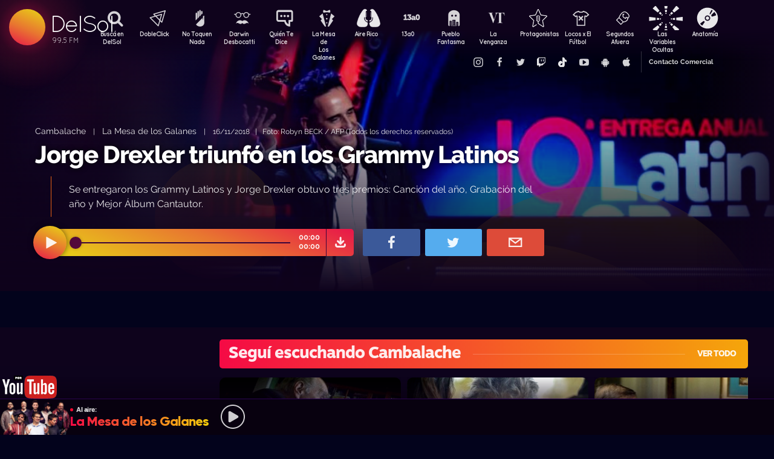

--- FILE ---
content_type: text/html; charset=UTF-8
request_url: https://delsol.uy/lamesa/cambalache/jorge-drexler-triunfo-en-los-grammy-latinos
body_size: 65698
content:

<!doctype html>
<!--
Diseño UI/UX & HTML/CSS/JS Front-End, identidad visual y diseño: Fede Hartman — ✉️ fede😁hartman.uy — http://fede.hartman.uy – https://www.linkedin.com/in/fedehartman/
Desarrollo de Backend/Frontend & API: Pablo Erartes | https://www.linkedin.com/in/pablo-erartes-97457a23/
Desarrollo v1.0: Oct 2016 / Ene 2017
-->
<html lang="es-UY" prefix="og: http://ogp.me/ns# fb: http://ogp.me/ns/fb# article: http://ogp.me/ns/article#">
<head>
  <meta charset="utf-8">
  <title>Jorge Drexler triunfó en los Grammy Latinos | La Mesa de los Galanes | Cambalache DelSol</title>
  <meta name="viewport" content="width=device-width, initial-scale=1.0, viewport-fit=cover">
  <link rel="apple-touch-icon" sizes="180x180" href="https://delsol.uy//public/lb/img/favicons/apple-touch-icon.png?v=2020">
  <link rel="icon" type="image/png" sizes="32x32" href="https://delsol.uy//public/lb/img/favicons/favicon-32x32.png?v=2020">
  <link rel="icon" type="image/png" sizes="16x16" href="https://delsol.uy//public/lb/img/favicons/favicon-16x16.png?v=2020">
  <link rel="manifest" href="https://delsol.uy//public/lb/img/favicons/site.webmanifest?v=2020">
  <link rel="mask-icon" href="https://delsol.uy//public/lb/img/favicons/safari-pinned-tab.svg?v=2020" color="#f56c0a">
  <link rel="shortcut icon" href="https://delsol.uy//public/lb/img/favicons/favicon.ico?v=2020">
  <meta name="msapplication-TileColor" content="#01011c">
  <meta name="theme-color" content="#01011c">
  <link href="//cdn.dl.uy" rel="dns-prefetch">
  <meta name="google-site-verification" content="qax4WYMBkSWuzVWTVYNe2toKBC_BzNwyc0tC0nlUPoM" />
<meta name="facebook-domain-verification" content="k32mctak89148o2jqpruoxovhb698r" />
  <meta property="fb:app_id" content="101539647024567" />
<meta name="description" content="Se entregaron los Grammy Latinos y Jorge Drexler obtuvo tres premios: Canción del año, Grabación del año y Mejor Álbum Cantautor." />
<meta property="og:image" content="https://cdn.dl.uy//solimg/894x503/8/8387.jpg">
<meta property="og:title" content="Jorge Drexler triunfó en los Grammy Latinos">
<meta property="og:url" content="https://delsol.uy/lamesa/cambalache/jorge-drexler-triunfo-en-los-grammy-latinos">
<meta property="og:description" content="Se entregaron los Grammy Latinos y Jorge Drexler obtuvo tres premios: Canción del año, Grabación del año y Mejor Álbum Cantautor.">
<meta property="og:type" content="article" />
<meta property="article:author" content="http://facebook.com/DelSolUy" />
<meta property="article:section" content="Cambalache" />
<meta name="twitter:title" content="Jorge Drexler triunfó en los Grammy Latinos">
<meta name="twitter:description" content="Se entregaron los Grammy Latinos y Jorge Drexler obtuvo tres premios: Canción del año, Grabación del año y Mejor Álbum Cantautor.">
<meta name="twitter:image" content="https://cdn.dl.uy//solimg/894x503/8/8387.jpg">
<meta name="twitter:card" content="summary_large_image">
<meta name="twitter:creator" content="@DelSolUy" />
<meta name="twitter:site" content="@DelSolUy" />
<meta property="twitter:account_id" content="791043270260494337">
  <style>
    #body--loader{width:100vw;height:100vh;position:fixed;left:0;top:0;z-index:9000001;display:grid;place-items:center;background-color:#03031c}.loader--hide{animation-name:aniloaderhide;opacity:1;animation-duration:250ms;animation-fill-mode:forwards;animation-timing-function:ease-out}.loader--show{animation-name:aniloadershow;opacity:0;animation-duration:250ms;animation-fill-mode:forwards;animation-timing-function:ease-out}.body--loadersol{margin-bottom:30px;width:70px;height:80px;display:flex;justify-content:space-between;align-items:center;align-content:center}.body--loadersol1,.body--loadersol2,.body--loadersol3{width:20px;height:20px;border-radius:50%;background-image:-moz-linear-gradient(67deg,#f50a45 0,#f5ce0a 100%);background-image:-webkit-linear-gradient(67deg,#f50a45 0,#f5ce0a 100%);background-image:-ms-linear-gradient(67deg,#f50a45 0,#f5ce0a 100%);animation-name:aniloadersol;opacity:0;animation-duration:750ms;animation-iteration-count:infinite;animation-fill-mode:forwards;animation-timing-function:cubic-bezier(.55,.01,.55,1)}.body--loadersol2{animation-delay:250ms}.body--loadersol3{animation-delay:.5s}@keyframes aniloaderhide{0%{opacity:1;visibility:show}100%{opacity:0;visibility:hidden}}@keyframes aniloadershow{0%{opacity:0;visibility:hidden}100%{opacity:1;visibility:show}}@keyframes aniloadersol{0%{opacity:0;margin-bottom:-20px}50%{opacity:.81;margin-bottom:20px}100%{opacity:0;margin-bottom:-20px}}
  </style>
  <link rel="stylesheet" href="https://delsol.uy//public/lb/css/style.css?v=2021-011">
  <link rel="stylesheet" href="https://delsol.uy//public/lb/css/not-compiled-styles.css?v=2026-01-22 15:40:03">
  <link rel="stylesheet" href="https://delsol.uy//public/lb/css-new/styles.css?v=2026-01-22 15:40:03">
  <script>
    var URL_BASE = "https://delsol.uy/";
    var VIVO = [];
    var DOBLE = false
  </script>
  <script src="https://delsol.uy//public/lb/js/sol.js?v=202110"></script>
  <script src="https://delsol.uy//public/lb/js/streaming_2022.js?v=202201"></script>
</head>

<body class="body-interna body-audio">
    <input type="hidden" id="server-time" value="1540">
    <input type="hidden" id="server-week-day" value="4">
<div id="fb-root"></div>
<script async defer crossorigin="anonymous" src="https://connect.facebook.net/es_LA/sdk.js#xfbml=1&version=v8.0&appId=101539647024567&autoLogAppEvents=1" nonce="niZGwWpF"></script>
<!-- Loader
--------------------------->
<div id="body--loader" class="loader--hide"><div class="body--loadersol"><div class="body--loadersol1"></div><div class="body--loadersol2"></div><div class="body--loadersol3"></div></div></div>

<!-- Facebook
--------------------------->
<div id="fb-root"></div>
<script async defer crossorigin="anonymous" src="https://connect.facebook.net/es_LA/sdk.js#xfbml=1&version=v3.2&appId=101539647024567&autoLogAppEvents=1"></script>

<!-- Twitter
--------------------------->
<script>window.twttr=function(t,e,r){var n,i=t.getElementsByTagName(e)[0],w=window.twttr||{};return t.getElementById(r)?w:((n=t.createElement(e)).id=r,n.src="https://platform.twitter.com/widgets.js",i.parentNode.insertBefore(n,i),w._e=[],w.ready=function(t){w._e.push(t)},w)}(document,"script","twitter-wjs");</script>




<!-- Header ====================================================== -->
<header class="main-header">
  <div class="imago">
      <h1><a class="lnApp" href="https://delsol.uy/" title="Volvé a DelSol">DelSol</a></h1>
      <h2 class="imago-frecuencias">
          <div class="imago-frecuencia imago-frecuencia-1">99.5 FM<span>&nbsp;</span></div>
          <div class="imago-frecuencia imago-frecuencia-2">99.5 FM<span>&nbsp;</span></div>
          <div class="imago-frecuencia imago-frecuencia-3">99.5 FM<span>&nbsp;</span></div>
      </h2>
  </div>
</header>

<!-- **** -->
<div class="buscador-bot-mobile"><a href="#" title="Buscar">Buscá</a></div>

<div class="buscador-box none">
    <div class="buscador-wrapper">
        <div class="cierrabuscador"></div>
        <form id="frmSearch">
            <input id="seacher" autocomplete="off" name="seacher" type="search" placeholder="Buscá programas, secciones, episodios" />
            <button type="submit" value="" name="btBuscar"></button>
        </form>
    </div>
</div>
<!-- **** -->

<nav class="main-nav">
    <div class="main-nav-programas">
        <div class="mobile-menu-swiper">
            <div class="swiper-wrapper">
                <div class="swiper-slide m-programa m-bu no-mobile">
                    <a class="m-bu" href="#" title="Buscar">Buscá en DelSol</a>
                </div>
                <div class="swiper-slide m-programa">
                    <a class="lnApp m-doble" href="https://delsol.uy/dobleclick" title="DobleClick">DobleClick</a>
                </div>
                <div class="swiper-slide m-programa">
                    <a class="lnApp m-notoquen" href="https://delsol.uy/notoquennada" title="No Toquen Nada">No Toquen Nada</a>
                </div>
                <div class="swiper-slide m-programa">
                    <a class="lnApp m-darwin" href="https://delsol.uy/notoquennada/darwin" title="Darwin Desbocatti">Darwin
                        <br>Desbocatti</a>
                </div>
                <div class="swiper-slide m-programa">
                    <a class="lnApp m-quiente" href="https://delsol.uy/quientedice" title="Quién Te Dice">Quién Te Dice</a>
                </div>
                <div class="swiper-slide m-programa">
                    <a class="lnApp m-mesa" href="https://delsol.uy/lamesa" title="La Mesa De Los Galanes">La Mesa de
                        <br> Los Galanes</a>
                </div>
                <div class="swiper-slide m-programa">
                    <a class="lnApp m-airerico" href="https://delsol.uy/airerico" title="Aire Rico">Aire Rico</a>
                </div>
                <div class="swiper-slide m-programa">
                    <a class="lnApp m-trece" href="https://delsol.uy/13a0" title="13a0">13a0</a>
                </div>
                <div class="swiper-slide m-programa">
                    <a class="lnApp m-pueblo" href="https://delsol.uy/pueblofantasma" title="Pueblo Fantasma">Pueblo Fantasma</a>
                </div>
                <div class="swiper-slide m-programa">
                    <a class="lnApp m-dolina" href="https://delsol.uy/dolina" title="La Venganza Será Terrible">La Venganza</a>
                </div>
                <div class="swiper-slide m-programa">
                    <a class="lnApp m-protagonistas" href="https://delsol.uy/protagonistas" title="Protagonistas">Protagonistas</a>
                </div>
                <div class="swiper-slide m-programa">
                    <a class="lnApp m-locos" href="https://delsol.uy/locosxporelfutbol" title="Locos x El Fútbol">Locos x El Fútbol</a>
                </div>
                <div class="swiper-slide m-programa">
                    <a class="lnApp m-segundos" href="https://delsol.uy/segundosafuera" title="Segundos Afuera">Segundos Afuera</a>
                </div>
                <div class="swiper-slide m-programa">
                    <a class="lnApp m-lasvariablesocultas" href="https://delsol.uy/lasvariablesocultas" title="Las Variables Ocultas">Las Variables Ocultas</a>
                </div>
                <div class="swiper-slide m-programa">
                    <a class="lnApp m-anatomia" href="https://delsol.uy/anatomia" title="Anatomía">Anatomía</a>
                </div>
                <!-- <div class="swiper-slide m-programa">
                    <a class="lnApp m-emitidos" href="https://delsol.uy/paso" title="Pasó en DelSol">Pasó en DelSol</a>
                </div> -->
                <div class="swiper-slide m-social m-in">
                    <a target="_blank" href="https://instagram.com/DelSolUy" title="Seguinos en Instagram">
                        <span class="none">Instagram</span>
                    </a>
                </div>
                <div class="swiper-slide m-social m-fb">
                    <a target="_blank" href="https://facebook.com/DelSolUy" title="Hacete fan en Facebook">
                        <span class="none">Facebook</span>
                    </a>
                </div>
                <div class="swiper-slide m-social m-tw">
                    <a target="_blank" href="https://twitter.com/DelSolUy" title="Seguinos en Twitter">
                        <span class="none">Twitter</span>
                    </a>
                </div>
                <div class="swiper-slide m-social m-tch">
                    <a target="_blank" href="https://twitch.tv/delsoluy" title="Twitch">
                        <span class="none">Twitch</span>
                    </a>
                </div>
                <div class="swiper-slide m-social m-me">
                    <a target="_blank" href="https://www.tiktok.com/@delsoluy" title="TikTok">
                        <span class="none">TikTok</span>
                    </a>
                </div>
                <div class="swiper-slide m-social m-yt">
                    <a target="_blank" href="https://www.youtube.com/channel/UCwxfiP2WBmLEblsrGgwWNMA" title="Nuestro canal de YouTube">
                        <span class="none">YouTube</span>
                    </a>
                </div>
                <div class="swiper-slide m-social m-an">
                    <a target="_blank" href="https://play.google.com/store/apps/details?id=com.delsol.app" title="Bajate la app de Android">
                        <span class="none">Android</span>
                    </a>
                </div>
                <div class="swiper-slide m-social m-io">
                    <a target="_blank" href="https://apps.apple.com/uy/app/delsol-99-5/id1302379976" title="Bajate la app de iOs">
                        <span class="none">iOs</span>
                    </a>
                </div>
                <div class="swiper-slide m-social m-co m-co-ka">
                    <a href="#" title="Contacto Comercial">Contacto Comercial</a>
                </div>
            </div>
            <div class="swiper-scrollbar none"></div>
        </div>
    </div>
</nav>
<div class="main-header-oscuro none"></div>

<!-- **** -->
<div id="dynContent">
    
<div class="hero programa-lmg audio-hero">
    <section>
        <div class="article-reproductor-box">
            <article>
                <h6>
                    <a id="contentPrograma" title="Cambalache – La Mesa de los Galanes" class="lnApp" href="https://delsol.uy/lamesa/cambalache">Cambalache</a>
                    &nbsp;&nbsp;&nbsp;|&nbsp;&nbsp;&nbsp;
                    <a title="Ir a La Mesa de los Galanes" class="lnApp" href="https://delsol.uy/lamesa">La Mesa de los Galanes</a>
                    <span class="nomobile">&nbsp;&nbsp;&nbsp;|&nbsp;&nbsp;&nbsp;</span>
                    <span>16/11/2018&nbsp;&nbsp;&nbsp;|&nbsp;&nbsp;&nbsp;Foto: Robyn BECK / AFP (Todos los derechos reservados)</span>
                </h6>
                <h4 id="contentTitulo"><a class="lnApp" href="https://delsol.uy/lamesa/cambalache/jorge-drexler-triunfo-en-los-grammy-latinos">Jorge Drexler triunfó en los Grammy Latinos</a></h4>
                <p>Se entregaron los Grammy Latinos y Jorge Drexler obtuvo tres premios: Canción del año, Grabación del año y Mejor Álbum Cantautor.</p>
            </article>

            <div class="reproductor">
                <div class="boton-play-repro" id="repro-playpause"></div>
                <div class="reproductor-body">
                    <div id="repro-progressbar"></div>
                    <div class="repro-volume"><div id="repro-volume"></div></div>
                    <div class="repro-timer"><p><span id="repro-time-current">00:00</span><br><span id="repro-time-total">00:00</span></p></div>
                    <div class="repro-down"><a target="_blank" href="https://delsol.uy/download.php?ID=9895"></a></div>

                    <audio id="reproductor" preload="none">
                                                <source src="https://cdn.dl.uy//solmp3/9895.mp3" type="audio/mpeg">
                                            </audio>
                </div>
            </div>
            <div class="social-box">
                <a target="_blank" class="social-bot social-bot-fb"
                  href="https://www.facebook.com/share.php?u=https://delsol.uy/lamesa/cambalache/jorge-drexler-triunfo-en-los-grammy-latinos&Jorge Drexler triunfó en los Grammy Latinos">
                  <span>Compartilo</span>
                </a>
                <a target="_blank" class="social-bot social-bot-tw"
                  href="https://twitter.com/home?status=Jorge Drexler triunfó en los Grammy Latinos&rdquo;%20→%20https://delsol.uy/lamesa/cambalache/jorge-drexler-triunfo-en-los-grammy-latinos%20%7C%20v&iacute;a%20%40DelSolUy">
                  <span>Tuitealo</span>
                </a>
                <a class="social-bot social-bot-wa"
                  href="whatsapp://send?text=Escuchá&nbsp;Jorge Drexler triunfó en los Grammy Latinos&nbsp;acá&nbsp;de&nbsp;La Mesa de los Galanes&nbsp;acá:https://delsol.uy/lamesa/cambalache/jorge-drexler-triunfo-en-los-grammy-latinos">
                  <span>Contalo</span>
                </a>
                <a target="_blank" class="social-bot social-bot-co"
                  href="mailto:?subject=Jorge Drexler triunfó en los Grammy Latinos&body=Jorge Drexler triunfó en los Grammy Latinos%20→%20https://delsol.uy/lamesa/cambalache/jorge-drexler-triunfo-en-los-grammy-latinos">
                  <span>Mandalo</span>
                </a>
            </div>
        </div>
    </section>
    <div class="efectos"><div class="circulito1"></div><div class="circulito2"></div><div class="circulito3"></div><div class="shadow-left"></div><div class="shadow-bot"></div><div class="shadow-right"></div><div class="shadow-top"></div></div>
    <div class="blur" style="background: url(https://cdn.dl.uy//solimg/360x360/8/8387.jpg) repeat center center;"></div>
    <figure><picture>
    <source id="contentImg" media="(max-width: 1023px)" srcset="https://cdn.dl.uy//solimg/360x360/8/8387.jpg">
    <img src="https://cdn.dl.uy//solimg/894x503/8/8387.jpg" alt="Jorge Drexler triunfó en los Grammy Latinos - Cambalache - La Mesa de los Galanes | DelSol 99.5 FM">
  </picture></figure>
</div>


<script async src="https://platform.twitter.com/widgets.js" charset="utf-8"></script>
<!-- /meta contens -->


<section class="relacionadas none">
    <div id="tirasbanners" class="acávanlosbanners">
                                                                    </div>
    <div class="tira lamesa cambalache">
  <h3 class="dl--tira-h3">
    <a class="lnApp" href="https://delsol.uy/lamesa/cambalache" target="_blank">
      <span class="dl--tira-h3-programa">Seguí escuchando Cambalache</span>
      <span class="dl--tira-h3-line"></span>
      <span class="dl--tira-h3-vertodo">Ver todo</span>
    </a>
  </h3>
  <div class="tira-swiper">
      <div class="swiper-wrapper">
                    <div class="swiper-slide"><div class="notita-audio programa-lmg ">
    <a class="tira-link lnApp" href="https://delsol.uy/lamesa/cambalache/un-cambalache-sobre-julio-maria-sanguinetti"></a>
    <figure>
        <img src="https://cdn.dl.uy//solimg/320X180/12/12041.jpg" alt="Un Cambalache sobre Julio María Sanguinetti  - Cambalache - DelSol 99.5 FM">
    </figure>
    <article>
        <h4><a class="lnApp" href="https://delsol.uy/lamesa/cambalache/un-cambalache-sobre-julio-maria-sanguinetti">Un Cambalache sobre Julio María Sanguinetti </a></h4>
        <small>
          <a class="lnApp" href="https://delsol.uy/lamesa/cambalache">
            Cambalache          </a><br>
          La Mesa de los Galanes          &nbsp;&nbsp;•&nbsp;&nbsp;
          15/08/2019        </small>
    </article>
</div></div>
                    <div class="swiper-slide"><div class="notita-audio programa-lmg ">
    <a class="tira-link lnApp" href="https://delsol.uy/lamesa/cambalache/un-cambalache-sobre-pepe-mujica"></a>
    <figure>
        <img src="https://cdn.dl.uy//solimg/320X180/11/11836.jpg" alt="Un Cambalache sobre Pepe Mujica - Cambalache - DelSol 99.5 FM">
    </figure>
    <article>
        <h4><a class="lnApp" href="https://delsol.uy/lamesa/cambalache/un-cambalache-sobre-pepe-mujica">Un Cambalache sobre Pepe Mujica</a></h4>
        <small>
          <a class="lnApp" href="https://delsol.uy/lamesa/cambalache">
            Cambalache          </a><br>
          La Mesa de los Galanes          &nbsp;&nbsp;•&nbsp;&nbsp;
          01/08/2019        </small>
    </article>
</div></div>
                    <div class="swiper-slide"><div class="notita-audio programa-lmg ">
    <a class="tira-link lnApp" href="https://delsol.uy/lamesa/cambalache/repercusiones-del-plenario-del-frente-amplio"></a>
    <figure>
        <img src="https://cdn.dl.uy//solimg/320X180/8/8769.jpg" alt="Repercusiones del Plenario del Frente Amplio - Cambalache - DelSol 99.5 FM">
    </figure>
    <article>
        <h4><a class="lnApp" href="https://delsol.uy/lamesa/cambalache/repercusiones-del-plenario-del-frente-amplio">Repercusiones del Plenario del Frente Amplio</a></h4>
        <small>
          <a class="lnApp" href="https://delsol.uy/lamesa/cambalache">
            Cambalache          </a><br>
          La Mesa de los Galanes          &nbsp;&nbsp;•&nbsp;&nbsp;
          17/12/2018        </small>
    </article>
</div></div>
                    <div class="swiper-slide"><div class="notita-audio programa-lmg ">
    <a class="tira-link lnApp" href="https://delsol.uy/lamesa/cambalache/el-frente-amplio-respaldo-a-bonomi-ante-pedido-de-censura"></a>
    <figure>
        <img src="https://cdn.dl.uy//solimg/320X180/8/8744.jpg" alt="El Frente Amplio respaldó a Bonomi ante pedido de censura - Cambalache - DelSol 99.5 FM">
    </figure>
    <article>
        <h4><a class="lnApp" href="https://delsol.uy/lamesa/cambalache/el-frente-amplio-respaldo-a-bonomi-ante-pedido-de-censura">El Frente Amplio respaldó a Bonomi ante pedido de censura</a></h4>
        <small>
          <a class="lnApp" href="https://delsol.uy/lamesa/cambalache">
            Cambalache          </a><br>
          La Mesa de los Galanes          &nbsp;&nbsp;•&nbsp;&nbsp;
          14/12/2018        </small>
    </article>
</div></div>
                              <div class="swiper-slide slide-ver-mas"><a class="lnApp" href="https://delsol.uy/lamesa/cambalache">Más contenido de Seguí escuchando Cambalache</a></div>
                </div>
      <div class="swiper-arrows-tira"><div class="swiper-button-next"></div><div class="swiper-button-prev"></div></div>
  </div>
</div><div class="tira lamesa">
  <h3 class="dl--tira-h3">
    <a class="lnApp" href="https://delsol.uy/lamesa" target="_blank">
      <span class="dl--tira-h3-programa">La Mesa de los Galanes</span>
      <span class="dl--tira-h3-line"></span>
      <span class="dl--tira-h3-vertodo">Ver todo</span>
    </a>
  </h3>
  <div class="tira-swiper">
      <div class="swiper-wrapper">
                    <div class="swiper-slide"><div class="notita-audio programa-lmg ">
    <a class="tira-link lnApp" href="https://delsol.uy/lamesa/rebobinado/rebobinando-el-verano"></a>
    <figure>
        <img src="https://cdn.dl.uy//solimg/320X180/38/38908.jpg" alt="Rebobinando el verano - Rebobinado - DelSol 99.5 FM">
    </figure>
    <article>
        <h4><a class="lnApp" href="https://delsol.uy/lamesa/rebobinado/rebobinando-el-verano">Rebobinando el verano</a></h4>
        <small>
          <a class="lnApp" href="https://delsol.uy/lamesa/rebobinado">
            Rebobinado          </a><br>
          La Mesa de los Galanes          &nbsp;&nbsp;•&nbsp;&nbsp;
          21/01/2026        </small>
    </article>
</div></div>
                    <div class="swiper-slide"><div class="notita-audio programa-lmg ">
    <a class="tira-link lnApp" href="https://delsol.uy/lamesa/sobremesa/100000-dolares-hoy-o-un-millon-en-10-anos"></a>
    <figure>
        <img src="https://cdn.dl.uy//solimg/320X180/37/37192.jpg" alt=" ¿100.000 dólares hoy o un millón en 10 años? - Sobremesa - DelSol 99.5 FM">
    </figure>
    <article>
        <h4><a class="lnApp" href="https://delsol.uy/lamesa/sobremesa/100000-dolares-hoy-o-un-millon-en-10-anos"> ¿100.000 dólares hoy o un millón en 10 años?</a></h4>
        <small>
          <a class="lnApp" href="https://delsol.uy/lamesa/sobremesa">
            Sobremesa          </a><br>
          La Mesa de los Galanes          &nbsp;&nbsp;•&nbsp;&nbsp;
          21/01/2026        </small>
    </article>
</div></div>
                    <div class="swiper-slide"><div class="notita-audio programa-lmg ">
    <a class="tira-link lnApp" href="https://delsol.uy/lamesa/lacharla/una-mano-a-la-gente"></a>
    <figure>
        <img src="https://cdn.dl.uy//solimg/320X180/38/38099.jpg" alt="Una mano a la gente - La Charla - DelSol 99.5 FM">
    </figure>
    <article>
        <h4><a class="lnApp" href="https://delsol.uy/lamesa/lacharla/una-mano-a-la-gente">Una mano a la gente</a></h4>
        <small>
          <a class="lnApp" href="https://delsol.uy/lamesa/lacharla">
            La Charla          </a><br>
          La Mesa de los Galanes          &nbsp;&nbsp;•&nbsp;&nbsp;
          21/01/2026        </small>
    </article>
</div></div>
                    <div class="swiper-slide"><div class="notita-audio programa-lmg ">
    <a class="tira-link lnApp" href="https://delsol.uy/lamesa/elinvitado/alex-de-minaur-camino-por-primera-vez-en-uruguay"></a>
    <figure>
        <img src="https://cdn.dl.uy//solimg/320X180/38/38896.jpg" alt="Alex de Miñaur caminó por primera vez en Uruguay - La Entrevista - DelSol 99.5 FM">
    </figure>
    <article>
        <h4><a class="lnApp" href="https://delsol.uy/lamesa/elinvitado/alex-de-minaur-camino-por-primera-vez-en-uruguay">Alex de Miñaur caminó por primera vez en Uruguay</a></h4>
        <small>
          <a class="lnApp" href="https://delsol.uy/lamesa/elinvitado">
            La Entrevista          </a><br>
          La Mesa de los Galanes          &nbsp;&nbsp;•&nbsp;&nbsp;
          20/01/2026        </small>
    </article>
</div></div>
                              <div class="swiper-slide slide-ver-mas"><a class="lnApp" href="https://delsol.uy/lamesa">Más contenido de La Mesa de los Galanes</a></div>
                </div>
      <div class="swiper-arrows-tira"><div class="swiper-button-next"></div><div class="swiper-button-prev"></div></div>
  </div>
</div><div class="tira ">
  <h3 class="dl--tira-h3">
    <a class="lnApp" href="https://delsol.uy/#" target="_blank">
      <span class="dl--tira-h3-programa">Últimos audios </span>
      <span class="dl--tira-h3-line"></span>
      <span class="dl--tira-h3-vertodo">Ver todo</span>
    </a>
  </h3>
  <div class="tira-swiper">
      <div class="swiper-wrapper">
                    <div class="swiper-slide"><div class="notita-audio programa-qtc ">
    <a class="tira-link lnApp" href="https://delsol.uy/quientedice/muchachoquelee/carver-vs-lish"></a>
    <figure>
        <img src="https://cdn.dl.uy//solimg/320X180/38/38921.jpg" alt="Carver vs Lish - Un muchacho que lee - DelSol 99.5 FM">
    </figure>
    <article>
        <h4><a class="lnApp" href="https://delsol.uy/quientedice/muchachoquelee/carver-vs-lish">Carver vs Lish</a></h4>
        <small>
          <a class="lnApp" href="https://delsol.uy/quientedice/muchachoquelee">
            Un muchacho que lee          </a><br>
          Quién te Dice          &nbsp;&nbsp;•&nbsp;&nbsp;
          22/01/2026        </small>
    </article>
</div></div>
                    <div class="swiper-slide"><div class="notita-audio programa-qtc ">
    <a class="tira-link lnApp" href="https://delsol.uy/quientedice/buenmediodia/las-peliculas-del-oscar"></a>
    <figure>
        <img src="https://cdn.dl.uy//solimg/320X180/38/38920.jpg" alt="Las películas del Oscar - Buen mediodía - DelSol 99.5 FM">
    </figure>
    <article>
        <h4><a class="lnApp" href="https://delsol.uy/quientedice/buenmediodia/las-peliculas-del-oscar">Las películas del Oscar</a></h4>
        <small>
          <a class="lnApp" href="https://delsol.uy/quientedice/buenmediodia">
            Buen mediodía          </a><br>
          Quién te Dice          &nbsp;&nbsp;•&nbsp;&nbsp;
          22/01/2026        </small>
    </article>
</div></div>
                    <div class="swiper-slide"><div class="notita-audio programa-ntn ">
    <a class="tira-link lnApp" href="https://delsol.uy/notoquennada/denismota/denise-explico-la-batalla-de-las-chancletas"></a>
    <figure>
        <img src="https://cdn.dl.uy//solimg/320X180/38/38919.jpg" alt="Denise explicó la batalla de las chancletas - Denise Mota - DelSol 99.5 FM">
    </figure>
    <article>
        <h4><a class="lnApp" href="https://delsol.uy/notoquennada/denismota/denise-explico-la-batalla-de-las-chancletas">Denise explicó la batalla de las chancletas</a></h4>
        <small>
          <a class="lnApp" href="https://delsol.uy/notoquennada/denismota">
            Denise Mota          </a><br>
          No Toquen Nada          &nbsp;&nbsp;•&nbsp;&nbsp;
          22/01/2026        </small>
    </article>
</div></div>
                    <div class="swiper-slide"><div class="notita-audio programa-ntn ">
    <a class="tira-link lnApp" href="https://delsol.uy/notoquennada/darwincolumna/resignificame-esta-la-polisilabo-banda-recupero-el-parque-maua-y-su-ecosistema-costero-para-todos-y-todas"></a>
    <figure>
        <img src="https://cdn.dl.uy//solimg/320X180/38/38918.jpg" alt="Resignificame esta: la Polisílabo Banda recuperó el Parque Mauá y su ecosistema costero para todos y todas - Columna de Darwin - DelSol 99.5 FM">
    </figure>
    <article>
        <h4><a class="lnApp" href="https://delsol.uy/notoquennada/darwincolumna/resignificame-esta-la-polisilabo-banda-recupero-el-parque-maua-y-su-ecosistema-costero-para-todos-y-todas">Resignificame esta: la Polisílabo Banda recuperó el Parque Mauá y su ecosistema costero para todos y todas</a></h4>
        <small>
          <a class="lnApp" href="https://delsol.uy/notoquennada/darwincolumna">
            Columna de Darwin          </a><br>
          No Toquen Nada          &nbsp;&nbsp;•&nbsp;&nbsp;
          22/01/2026        </small>
    </article>
</div></div>
                          </div>
      <div class="swiper-arrows-tira"><div class="swiper-button-next"></div><div class="swiper-button-prev"></div></div>
  </div>
</div><div class="box180" style="display: none;">
    <div class="head180">
        <h3><a href="https://180.com.uy?ref=delsol" target="_blank"><span class="none">180</span></a></h3>
        <ul class="redes180">
            <li><a title="Seguinos en Facebook" target="_blank" href="https://facebook.com/180uy"><span class="none">Facebook de 180</span></a></li>
            <li><a title="Seguinos en Twitter" target="_blank" href="https://twitter.com/180uy"><span class="none">Twitter de 180</span></a></li>
            <li><a title="Seguinos en Instagram" target="_blank" href="https://instagram.com/180uy"><span class="none">Instagram de 180</span></a></li>
        </ul>
    </div>
    <div class="tira-swiper">
        <div class="swiper-wrapper">
                        <div class="swiper-slide">
                <div class="notita-180">
                    <article><small>Sociedad</small><h4><a target="_blank" href="https://www.180.com.uy/articulo/85832_despidos-cuando-son-indirectos-por-enfermedad-o-notoria-mala-conducta&ref=delsol">Despidos: cuándo son “indirectos”, “por enfermedad” o “notoria mala conducta”</a></h4></article>
                    <figure><img src="https://cdn.180.com.uy//media/320X180/137/137687.jpg" alt="Despidos: cuándo son “indirectos”, “por enfermedad” o “notoria mala conducta” | 180"></figure>
                </div>
            </div>
                        <div class="swiper-slide">
                <div class="notita-180">
                    <article><small>Sociedad</small><h4><a target="_blank" href="https://www.180.com.uy/articulo/85823_fojas-ad-quo-iura-novit-curia-cuando-la-justicia-habla-dificil&ref=delsol">“Fojas”, “ad quo”, “iura novit curia”: cuando la justicia habla difícil</a></h4></article>
                    <figure><img src="https://cdn.180.com.uy//media/320X180/137/137677.jpg" alt="“Fojas”, “ad quo”, “iura novit curia”: cuando la justicia habla difícil | 180"></figure>
                </div>
            </div>
                        <div class="swiper-slide">
                <div class="notita-180">
                    <article><small>Economía</small><h4><a target="_blank" href="https://www.180.com.uy/articulo/85799_el-gobierno-uso-el-monopolio-de-ancap-para-contender-el-alza-de-precios&ref=delsol">El gobierno usó el monopolio de Ancap “para contener el alza de precios”</a></h4></article>
                    <figure><img src="https://cdn.180.com.uy//media/320X180/137/137652.jpg" alt="El gobierno usó el monopolio de Ancap “para contener el alza de precios” | 180"></figure>
                </div>
            </div>
                        <div class="swiper-slide">
                <div class="notita-180">
                    <article><small>Política</small><h4><a target="_blank" href="https://www.180.com.uy/articulo/85778_el-debate-de-seguridad-la-doble-realidad-de-la-matrix-y-el-cambio-de-paradigma&ref=delsol">El debate de seguridad: “la doble realidad de la Matrix” y el “cambio de paradigma”</a></h4></article>
                    <figure><img src="https://cdn.180.com.uy//media/320X180/137/137632.jpg" alt="El debate de seguridad: “la doble realidad de la Matrix” y el “cambio de paradigma” | 180"></figure>
                </div>
            </div>
                        <div class="swiper-slide">
                <div class="notita-180">
                    <article><small>Sociedad</small><h4><a target="_blank" href="https://www.180.com.uy/articulo/85768_trabajo-a-traves-de-plataformas-digitales-la-ambiguedad-es-la-regla&ref=delsol">Trabajo a través de plataformas digitales: “la ambigüedad es la regla”</a></h4></article>
                    <figure><img src="https://cdn.180.com.uy//media/320X180/137/137622.jpg" alt="Trabajo a través de plataformas digitales: “la ambigüedad es la regla” | 180"></figure>
                </div>
            </div>
                        <div class="swiper-slide">
                <div class="notita-180">
                    <article><small>Política</small><h4><a target="_blank" href="https://www.180.com.uy/articulo/85765_calefaccion-la-bomba-de-calor-el-desperdicio-de-las-estufas-abiertas-y-el-auge-de-los-pellets&ref=delsol">Calefacción: la “bomba de calor”, el “desperdicio” de las estufas abiertas y el auge de los pellets</a></h4></article>
                    <figure><img src="https://cdn.180.com.uy//media/320X180/137/137619.jpg" alt="Calefacción: la “bomba de calor”, el “desperdicio” de las estufas abiertas y el auge de los pellets | 180"></figure>
                </div>
            </div>
                        <div class="swiper-slide slide-ver-mas"><a target="_blank" href="https://180.com.uy?ref=delsol">Ver todas las noticias de 180</a></div>
        </div>
        <div class="swiper-arrows-tira"><div class="swiper-button-next"></div><div class="swiper-button-prev"></div></div>
    </div>
</div></section>

<div class="main">
    <!-- meta contens -->
    <article class="meta-content">
        <style>
            video-container {
                iframe {
                    width:1000px!important;
                    height:567px!important;
                    margin-bottom:100px;
                }
            }
        </style>
            </article>
    <div class="tirasbanners"><div class="tira lamesa cambalache">
  <h3 class="dl--tira-h3">
    <a class="lnApp" href="https://delsol.uy/lamesa/cambalache" target="_blank">
      <span class="dl--tira-h3-programa">Seguí escuchando Cambalache</span>
      <span class="dl--tira-h3-line"></span>
      <span class="dl--tira-h3-vertodo">Ver todo</span>
    </a>
  </h3>
  <div class="tira-swiper">
      <div class="swiper-wrapper">
                    <div class="swiper-slide"><div class="notita-audio programa-lmg ">
    <a class="tira-link lnApp" href="https://delsol.uy/lamesa/cambalache/un-cambalache-sobre-julio-maria-sanguinetti"></a>
    <figure>
        <img src="https://cdn.dl.uy//solimg/320X180/12/12041.jpg" alt="Un Cambalache sobre Julio María Sanguinetti  - Cambalache - DelSol 99.5 FM">
    </figure>
    <article>
        <h4><a class="lnApp" href="https://delsol.uy/lamesa/cambalache/un-cambalache-sobre-julio-maria-sanguinetti">Un Cambalache sobre Julio María Sanguinetti </a></h4>
        <small>
          <a class="lnApp" href="https://delsol.uy/lamesa/cambalache">
            Cambalache          </a><br>
          La Mesa de los Galanes          &nbsp;&nbsp;•&nbsp;&nbsp;
          15/08/2019        </small>
    </article>
</div></div>
                    <div class="swiper-slide"><div class="notita-audio programa-lmg ">
    <a class="tira-link lnApp" href="https://delsol.uy/lamesa/cambalache/un-cambalache-sobre-pepe-mujica"></a>
    <figure>
        <img src="https://cdn.dl.uy//solimg/320X180/11/11836.jpg" alt="Un Cambalache sobre Pepe Mujica - Cambalache - DelSol 99.5 FM">
    </figure>
    <article>
        <h4><a class="lnApp" href="https://delsol.uy/lamesa/cambalache/un-cambalache-sobre-pepe-mujica">Un Cambalache sobre Pepe Mujica</a></h4>
        <small>
          <a class="lnApp" href="https://delsol.uy/lamesa/cambalache">
            Cambalache          </a><br>
          La Mesa de los Galanes          &nbsp;&nbsp;•&nbsp;&nbsp;
          01/08/2019        </small>
    </article>
</div></div>
                    <div class="swiper-slide"><div class="notita-audio programa-lmg ">
    <a class="tira-link lnApp" href="https://delsol.uy/lamesa/cambalache/repercusiones-del-plenario-del-frente-amplio"></a>
    <figure>
        <img src="https://cdn.dl.uy//solimg/320X180/8/8769.jpg" alt="Repercusiones del Plenario del Frente Amplio - Cambalache - DelSol 99.5 FM">
    </figure>
    <article>
        <h4><a class="lnApp" href="https://delsol.uy/lamesa/cambalache/repercusiones-del-plenario-del-frente-amplio">Repercusiones del Plenario del Frente Amplio</a></h4>
        <small>
          <a class="lnApp" href="https://delsol.uy/lamesa/cambalache">
            Cambalache          </a><br>
          La Mesa de los Galanes          &nbsp;&nbsp;•&nbsp;&nbsp;
          17/12/2018        </small>
    </article>
</div></div>
                    <div class="swiper-slide"><div class="notita-audio programa-lmg ">
    <a class="tira-link lnApp" href="https://delsol.uy/lamesa/cambalache/el-frente-amplio-respaldo-a-bonomi-ante-pedido-de-censura"></a>
    <figure>
        <img src="https://cdn.dl.uy//solimg/320X180/8/8744.jpg" alt="El Frente Amplio respaldó a Bonomi ante pedido de censura - Cambalache - DelSol 99.5 FM">
    </figure>
    <article>
        <h4><a class="lnApp" href="https://delsol.uy/lamesa/cambalache/el-frente-amplio-respaldo-a-bonomi-ante-pedido-de-censura">El Frente Amplio respaldó a Bonomi ante pedido de censura</a></h4>
        <small>
          <a class="lnApp" href="https://delsol.uy/lamesa/cambalache">
            Cambalache          </a><br>
          La Mesa de los Galanes          &nbsp;&nbsp;•&nbsp;&nbsp;
          14/12/2018        </small>
    </article>
</div></div>
                              <div class="swiper-slide slide-ver-mas"><a class="lnApp" href="https://delsol.uy/lamesa/cambalache">Más contenido de Seguí escuchando Cambalache</a></div>
                </div>
      <div class="swiper-arrows-tira"><div class="swiper-button-next"></div><div class="swiper-button-prev"></div></div>
  </div>
</div></div><div class="tirasbanners"><div class="tira lamesa">
  <h3 class="dl--tira-h3">
    <a class="lnApp" href="https://delsol.uy/lamesa" target="_blank">
      <span class="dl--tira-h3-programa">La Mesa de los Galanes</span>
      <span class="dl--tira-h3-line"></span>
      <span class="dl--tira-h3-vertodo">Ver todo</span>
    </a>
  </h3>
  <div class="tira-swiper">
      <div class="swiper-wrapper">
                    <div class="swiper-slide"><div class="notita-audio programa-lmg ">
    <a class="tira-link lnApp" href="https://delsol.uy/lamesa/rebobinado/rebobinando-el-verano"></a>
    <figure>
        <img src="https://cdn.dl.uy//solimg/320X180/38/38908.jpg" alt="Rebobinando el verano - Rebobinado - DelSol 99.5 FM">
    </figure>
    <article>
        <h4><a class="lnApp" href="https://delsol.uy/lamesa/rebobinado/rebobinando-el-verano">Rebobinando el verano</a></h4>
        <small>
          <a class="lnApp" href="https://delsol.uy/lamesa/rebobinado">
            Rebobinado          </a><br>
          La Mesa de los Galanes          &nbsp;&nbsp;•&nbsp;&nbsp;
          21/01/2026        </small>
    </article>
</div></div>
                    <div class="swiper-slide"><div class="notita-audio programa-lmg ">
    <a class="tira-link lnApp" href="https://delsol.uy/lamesa/sobremesa/100000-dolares-hoy-o-un-millon-en-10-anos"></a>
    <figure>
        <img src="https://cdn.dl.uy//solimg/320X180/37/37192.jpg" alt=" ¿100.000 dólares hoy o un millón en 10 años? - Sobremesa - DelSol 99.5 FM">
    </figure>
    <article>
        <h4><a class="lnApp" href="https://delsol.uy/lamesa/sobremesa/100000-dolares-hoy-o-un-millon-en-10-anos"> ¿100.000 dólares hoy o un millón en 10 años?</a></h4>
        <small>
          <a class="lnApp" href="https://delsol.uy/lamesa/sobremesa">
            Sobremesa          </a><br>
          La Mesa de los Galanes          &nbsp;&nbsp;•&nbsp;&nbsp;
          21/01/2026        </small>
    </article>
</div></div>
                    <div class="swiper-slide"><div class="notita-audio programa-lmg ">
    <a class="tira-link lnApp" href="https://delsol.uy/lamesa/lacharla/una-mano-a-la-gente"></a>
    <figure>
        <img src="https://cdn.dl.uy//solimg/320X180/38/38099.jpg" alt="Una mano a la gente - La Charla - DelSol 99.5 FM">
    </figure>
    <article>
        <h4><a class="lnApp" href="https://delsol.uy/lamesa/lacharla/una-mano-a-la-gente">Una mano a la gente</a></h4>
        <small>
          <a class="lnApp" href="https://delsol.uy/lamesa/lacharla">
            La Charla          </a><br>
          La Mesa de los Galanes          &nbsp;&nbsp;•&nbsp;&nbsp;
          21/01/2026        </small>
    </article>
</div></div>
                    <div class="swiper-slide"><div class="notita-audio programa-lmg ">
    <a class="tira-link lnApp" href="https://delsol.uy/lamesa/elinvitado/alex-de-minaur-camino-por-primera-vez-en-uruguay"></a>
    <figure>
        <img src="https://cdn.dl.uy//solimg/320X180/38/38896.jpg" alt="Alex de Miñaur caminó por primera vez en Uruguay - La Entrevista - DelSol 99.5 FM">
    </figure>
    <article>
        <h4><a class="lnApp" href="https://delsol.uy/lamesa/elinvitado/alex-de-minaur-camino-por-primera-vez-en-uruguay">Alex de Miñaur caminó por primera vez en Uruguay</a></h4>
        <small>
          <a class="lnApp" href="https://delsol.uy/lamesa/elinvitado">
            La Entrevista          </a><br>
          La Mesa de los Galanes          &nbsp;&nbsp;•&nbsp;&nbsp;
          20/01/2026        </small>
    </article>
</div></div>
                              <div class="swiper-slide slide-ver-mas"><a class="lnApp" href="https://delsol.uy/lamesa">Más contenido de La Mesa de los Galanes</a></div>
                </div>
      <div class="swiper-arrows-tira"><div class="swiper-button-next"></div><div class="swiper-button-prev"></div></div>
  </div>
</div></div><div class="tirasbanners"><div class="tira ">
  <h3 class="dl--tira-h3">
    <a class="lnApp" href="https://delsol.uy/#" target="_blank">
      <span class="dl--tira-h3-programa">Últimos audios </span>
      <span class="dl--tira-h3-line"></span>
      <span class="dl--tira-h3-vertodo">Ver todo</span>
    </a>
  </h3>
  <div class="tira-swiper">
      <div class="swiper-wrapper">
                    <div class="swiper-slide"><div class="notita-audio programa-qtc ">
    <a class="tira-link lnApp" href="https://delsol.uy/quientedice/muchachoquelee/carver-vs-lish"></a>
    <figure>
        <img src="https://cdn.dl.uy//solimg/320X180/38/38921.jpg" alt="Carver vs Lish - Un muchacho que lee - DelSol 99.5 FM">
    </figure>
    <article>
        <h4><a class="lnApp" href="https://delsol.uy/quientedice/muchachoquelee/carver-vs-lish">Carver vs Lish</a></h4>
        <small>
          <a class="lnApp" href="https://delsol.uy/quientedice/muchachoquelee">
            Un muchacho que lee          </a><br>
          Quién te Dice          &nbsp;&nbsp;•&nbsp;&nbsp;
          22/01/2026        </small>
    </article>
</div></div>
                    <div class="swiper-slide"><div class="notita-audio programa-qtc ">
    <a class="tira-link lnApp" href="https://delsol.uy/quientedice/buenmediodia/las-peliculas-del-oscar"></a>
    <figure>
        <img src="https://cdn.dl.uy//solimg/320X180/38/38920.jpg" alt="Las películas del Oscar - Buen mediodía - DelSol 99.5 FM">
    </figure>
    <article>
        <h4><a class="lnApp" href="https://delsol.uy/quientedice/buenmediodia/las-peliculas-del-oscar">Las películas del Oscar</a></h4>
        <small>
          <a class="lnApp" href="https://delsol.uy/quientedice/buenmediodia">
            Buen mediodía          </a><br>
          Quién te Dice          &nbsp;&nbsp;•&nbsp;&nbsp;
          22/01/2026        </small>
    </article>
</div></div>
                    <div class="swiper-slide"><div class="notita-audio programa-ntn ">
    <a class="tira-link lnApp" href="https://delsol.uy/notoquennada/denismota/denise-explico-la-batalla-de-las-chancletas"></a>
    <figure>
        <img src="https://cdn.dl.uy//solimg/320X180/38/38919.jpg" alt="Denise explicó la batalla de las chancletas - Denise Mota - DelSol 99.5 FM">
    </figure>
    <article>
        <h4><a class="lnApp" href="https://delsol.uy/notoquennada/denismota/denise-explico-la-batalla-de-las-chancletas">Denise explicó la batalla de las chancletas</a></h4>
        <small>
          <a class="lnApp" href="https://delsol.uy/notoquennada/denismota">
            Denise Mota          </a><br>
          No Toquen Nada          &nbsp;&nbsp;•&nbsp;&nbsp;
          22/01/2026        </small>
    </article>
</div></div>
                    <div class="swiper-slide"><div class="notita-audio programa-ntn ">
    <a class="tira-link lnApp" href="https://delsol.uy/notoquennada/darwincolumna/resignificame-esta-la-polisilabo-banda-recupero-el-parque-maua-y-su-ecosistema-costero-para-todos-y-todas"></a>
    <figure>
        <img src="https://cdn.dl.uy//solimg/320X180/38/38918.jpg" alt="Resignificame esta: la Polisílabo Banda recuperó el Parque Mauá y su ecosistema costero para todos y todas - Columna de Darwin - DelSol 99.5 FM">
    </figure>
    <article>
        <h4><a class="lnApp" href="https://delsol.uy/notoquennada/darwincolumna/resignificame-esta-la-polisilabo-banda-recupero-el-parque-maua-y-su-ecosistema-costero-para-todos-y-todas">Resignificame esta: la Polisílabo Banda recuperó el Parque Mauá y su ecosistema costero para todos y todas</a></h4>
        <small>
          <a class="lnApp" href="https://delsol.uy/notoquennada/darwincolumna">
            Columna de Darwin          </a><br>
          No Toquen Nada          &nbsp;&nbsp;•&nbsp;&nbsp;
          22/01/2026        </small>
    </article>
</div></div>
                          </div>
      <div class="swiper-arrows-tira"><div class="swiper-button-next"></div><div class="swiper-button-prev"></div></div>
  </div>
</div></div><div class="tirasbanners"><div class="box180" style="display: none;">
    <div class="head180">
        <h3><a href="https://180.com.uy?ref=delsol" target="_blank"><span class="none">180</span></a></h3>
        <ul class="redes180">
            <li><a title="Seguinos en Facebook" target="_blank" href="https://facebook.com/180uy"><span class="none">Facebook de 180</span></a></li>
            <li><a title="Seguinos en Twitter" target="_blank" href="https://twitter.com/180uy"><span class="none">Twitter de 180</span></a></li>
            <li><a title="Seguinos en Instagram" target="_blank" href="https://instagram.com/180uy"><span class="none">Instagram de 180</span></a></li>
        </ul>
    </div>
    <div class="tira-swiper">
        <div class="swiper-wrapper">
                        <div class="swiper-slide">
                <div class="notita-180">
                    <article><small>Sociedad</small><h4><a target="_blank" href="https://www.180.com.uy/articulo/85832_despidos-cuando-son-indirectos-por-enfermedad-o-notoria-mala-conducta&ref=delsol">Despidos: cuándo son “indirectos”, “por enfermedad” o “notoria mala conducta”</a></h4></article>
                    <figure><img src="https://cdn.180.com.uy//media/320X180/137/137687.jpg" alt="Despidos: cuándo son “indirectos”, “por enfermedad” o “notoria mala conducta” | 180"></figure>
                </div>
            </div>
                        <div class="swiper-slide">
                <div class="notita-180">
                    <article><small>Sociedad</small><h4><a target="_blank" href="https://www.180.com.uy/articulo/85823_fojas-ad-quo-iura-novit-curia-cuando-la-justicia-habla-dificil&ref=delsol">“Fojas”, “ad quo”, “iura novit curia”: cuando la justicia habla difícil</a></h4></article>
                    <figure><img src="https://cdn.180.com.uy//media/320X180/137/137677.jpg" alt="“Fojas”, “ad quo”, “iura novit curia”: cuando la justicia habla difícil | 180"></figure>
                </div>
            </div>
                        <div class="swiper-slide">
                <div class="notita-180">
                    <article><small>Economía</small><h4><a target="_blank" href="https://www.180.com.uy/articulo/85799_el-gobierno-uso-el-monopolio-de-ancap-para-contender-el-alza-de-precios&ref=delsol">El gobierno usó el monopolio de Ancap “para contener el alza de precios”</a></h4></article>
                    <figure><img src="https://cdn.180.com.uy//media/320X180/137/137652.jpg" alt="El gobierno usó el monopolio de Ancap “para contener el alza de precios” | 180"></figure>
                </div>
            </div>
                        <div class="swiper-slide">
                <div class="notita-180">
                    <article><small>Política</small><h4><a target="_blank" href="https://www.180.com.uy/articulo/85778_el-debate-de-seguridad-la-doble-realidad-de-la-matrix-y-el-cambio-de-paradigma&ref=delsol">El debate de seguridad: “la doble realidad de la Matrix” y el “cambio de paradigma”</a></h4></article>
                    <figure><img src="https://cdn.180.com.uy//media/320X180/137/137632.jpg" alt="El debate de seguridad: “la doble realidad de la Matrix” y el “cambio de paradigma” | 180"></figure>
                </div>
            </div>
                        <div class="swiper-slide">
                <div class="notita-180">
                    <article><small>Sociedad</small><h4><a target="_blank" href="https://www.180.com.uy/articulo/85768_trabajo-a-traves-de-plataformas-digitales-la-ambiguedad-es-la-regla&ref=delsol">Trabajo a través de plataformas digitales: “la ambigüedad es la regla”</a></h4></article>
                    <figure><img src="https://cdn.180.com.uy//media/320X180/137/137622.jpg" alt="Trabajo a través de plataformas digitales: “la ambigüedad es la regla” | 180"></figure>
                </div>
            </div>
                        <div class="swiper-slide">
                <div class="notita-180">
                    <article><small>Política</small><h4><a target="_blank" href="https://www.180.com.uy/articulo/85765_calefaccion-la-bomba-de-calor-el-desperdicio-de-las-estufas-abiertas-y-el-auge-de-los-pellets&ref=delsol">Calefacción: la “bomba de calor”, el “desperdicio” de las estufas abiertas y el auge de los pellets</a></h4></article>
                    <figure><img src="https://cdn.180.com.uy//media/320X180/137/137619.jpg" alt="Calefacción: la “bomba de calor”, el “desperdicio” de las estufas abiertas y el auge de los pellets | 180"></figure>
                </div>
            </div>
                        <div class="swiper-slide slide-ver-mas"><a target="_blank" href="https://180.com.uy?ref=delsol">Ver todas las noticias de 180</a></div>
        </div>
        <div class="swiper-arrows-tira"><div class="swiper-button-next"></div><div class="swiper-button-prev"></div></div>
    </div>
</div></div><div class="tirasbanners"></div><div class="tirasbanners"></div><div class="tirasbanners"></div><div class="tirasbanners"></div><script type="text/javascript">

$(document).ready(
    function () {

        /*--| REPRODUCTOR |-*/
        var $repro = $("#reproductor"),
            REPRO = $repro[0],
            audActive = 'cnt'

        REPRO.volume = 0.75;
        REPRO.addEventListener("timeupdate",
            function() {
                $("#repro-progressbar").slider('value', ~~(100/REPRO.duration*REPRO.currentTime));
                $('#repro-time-current').text(getTime(REPRO.currentTime));
                $('#repro-time-total').text(getTime(REPRO.duration));
            }
        );

        
         $('#repro-volume').slider( {
            value : REPRO.volume*100,
            slide : function(ev, ui) {
                REPRO.volume = ui.value/100;
            }
        });

       $("#repro-progressbar").slider( {
            value : REPRO.currentTime,
            slide : function(ev, ui) {
                REPRO.currentTime = REPRO.duration/100*ui.value;
            }
        });

        $('#repro-playpause').click(
            function(e) {
                e.preventDefault();
                return REPRO[REPRO.paused ? 'play' : 'pause']();
            }
        );

        /*--| Play/Pausa |--*/
        $(".boton-play-repro").click(
            function(e) {
                e.preventDefault();
                $(this).toggleClass("repro-is-playing");
                $(".boton-play-streaming").removeClass("streaming-is-playing");
            }
        );

        $(".boton-play-repro").one('click',
            function(e) {
                e.preventDefault();
                $.get('https://delsol.uy/play.php?ID=9895');
                $(".karenAudio300").fadeIn(150);
                setInterval(function(){ $(".karenAudio300").fadeOut(300) }, 20000);
            }
        );

        $("#repro-progressbar").slider();

        /*--| Cierra Audio Baner |--*/
        $(".cierrabanner").click(
            function(e) {
                e.preventDefault();
                $(".karenAudio300").fadeOut(300);
            }
        );

        // $(".boton-play-repro").click();

        init();
    }
);
</script>
</div>
<div class="netuy">
    <a href="https://www.netuy.net/" target="_blank" rel="nofollow">Hosting: NetUy</a>
    <span style="color:#ffffffe8"> - </span>
    <a href="legal" class="lnApp" rel="nofollow">Términos y condiciones</a>
    </br>
    <a href="equipodigital" class="lnApp" rel="nofollow">Diseño, desarrollo y contenidos: Equipo Digital de Magnolio Media Group</a>
</div>
<!-- **** -->


<!-- Streaming
-------------------------------------->
<div id="streamingPage">

<div class="streamingPage-twitch">
   <a title="DelSol en vivo" class="streaming-a" target="_blank" href="https://delsol.uy/envivo"></a>
</div>
  <div class="streaming-simple-box">
    <a title="DelSol en vivo" class="streaming-a" target="_blank" href="https://delsol.uy/envivo"></a>
    <div class="streaming-programa">
        <figure class="" id="streaming-photo"></figure>
        <article class="streaming-programa-article">
          <p class="streaming-programa-envivo">Al aire:</p>
          <h3 class="streaming-programa-programa">
            <small id="playTitulo"></small>
          </h3>
        </article>
    </div>
    <div class="streaming-play"></div>
  </div>

  <div class="streaming-doble-box">
    <a title="13 a 0 en vivo" class="streaming-a" target="_blank" href="https://delsol.uy/relato"></a>
    <div class="streaming-programa">
        <figure class="" id="streaming-photo-relato" style="background: url('https://delsol.uy/public/lb/img/streaming/13a0-partido.png') no-repeat 0px bottom; background-size: contain;"></figure>
        <article class="streaming-programa-article">
          <p class="streaming-programa-envivo">Relato de 13 a 0</p>
          <h3 class="streaming-programa-programa">
          <small id="playTitulo-relato"></small>
        </h3>
        </article>
    </div>
    <div class="streaming-play"></div>
  </div>

</div>

<!-- **** -->
<div class="podcast-box none">
    <div class="podcast-body">
        <div class="cierrapodcast"></div>
        <h3>Podcast</h3>
        <p class="p-po">Apretá el botón "copiar" para agregar la url a tu lector de podcast</p>
        <p>
            <a target="_blank" href="https://179.27.123.232//feed/notoquennada">No Toquen Nada</a>
            &nbsp;&nbsp;
            <a href="https://179.27.123.232//feed/notoquennada" class="cppod">Copiar</a>
        </p>
        <p>
            <a target="_blank" href="https://179.27.123.232//feed/darwin">Darwin Desbocatti</a>
            &nbsp;&nbsp;
            <a href="https://179.27.123.232//feed/darwin" class="cppod">Copiar</a>
        </p>
        <p>
            <a target="_blank" href="https://179.27.123.232//feed/quientedice">Quién Te Dice</a>
            &nbsp;&nbsp;
            <a href="https://179.27.123.232//feed/quientedice" class="cppod">Copiar</a>
        </p>
        <p>
            <a target="_blank" href="https://179.27.123.232//feed/lamesa">La Mesa de los Galanes</a>
            &nbsp;&nbsp;
            <a href="https://179.27.123.232//feed/lamesa" class="cppod">Copiar</a>
        </p>
        <p>
            <a target="_blank" href="https://179.27.123.232//feed/airerico">Aire Rico</a>
            &nbsp;&nbsp;
            <a href="https://179.27.123.232//feed/airerico" class="cppod">Copiar</a>
        </p>
        <p>
            <a target="_blank" href="https://179.27.123.232//feed/13a0">13a0</a>
            &nbsp;&nbsp;
            <a href="https://179.27.123.232//feed/13a0" class="cppod">Copiar</a>
        </p>
        <p>
            <a target="_blank" href="https://179.27.123.232//feed/dolina">La Venganza será terrible</a>
            &nbsp;&nbsp;
            <a href="https://179.27.123.232//feed/dolina" class="cppod">Copiar</a>
        </p>
        <p>
            <a target="_blank" href="https://179.27.123.232//feed/abrancancha">Abran Cancha</a>
            &nbsp;&nbsp;
            <a href="https://179.27.123.232//feed/abran" class="cppod">Copiar</a>
        </p>
        <p>
            <a target="_blank" href="https://179.27.123.232//feed/locosxporelfutbol">Locos x el Fútbol</a>
            &nbsp;&nbsp;
            <a href="https://179.27.123.232//feed/locosxporelfutbol" class="cppod">Copiar</a>
        </p>
    </div>
</div>
<!-- **** -->

<div class="karen-contacto-box none"><div class="karen-contacto"><div class="cierrakaren"></div>
    <h3>Contacto Comercial</h3>
    <p class="k-ka">Karen Jawetz</p>
    <p class="k-co"><a target="_blank" href="mailto:karen@magnolio.uy">karen@magnolio.uy</a></p>
    <p class="k-ce"><a href="tel:0059824180151">24180151</a></p><p class="k-di"><a href="#">Pablo de María 1015</a></p>
</div></div>
<!-- **** -->

<script>

/*- Loader
------------------------*/
$(document).ajaxStart(
  function () {
    $("#body--loader").removeClass('loader--hide');
    $("#body--loader").addClass('loader--show');
    $("html").addClass('no-scroll');
  }
);
$(document).ajaxStop(
  function () {
    $("#body--loader").removeClass('loader--show');
    $("#body--loader").addClass('loader--hide');
    $("html").removeClass('no-scroll');
  }
);

/*-
------------------------*/
function getTime(t) {
    var m=~~(t/60), s=~~(t % 60);
    return (m<10?"0"+m:m)+':'+(s<10?"0"+s:s);
}

$(document).ready(

    /*--| PAGE
    ------------------------------------------------------------------------------------ |--*/
    function () {
        /*--| MOBILE | MENU - Swiper |--*/
        if ($(window).width() <= 1023) {
            var mobileMenuSwiper = new Swiper ('.mobile-menu-swiper', {
                scrollbar: '.swiper-scrollbar',
                scrollbarHide: true,
                slidesPerView: 'auto',
                centeredSlides: false,
                grabCursor: false
            });
        }

        /*--| FOOTER | Contacto Karen |--*/
        $(".m-co-ka").click(function(e) {
            e.preventDefault();
            $(".karen-contacto-box").fadeIn(50);
        });
        $(".cierrakaren").click(function() {
            $(".karen-contacto-box").fadeOut(120);
        });

        /*--| FOOTER | Podcast |--*/
        $(".m-po").click(function(e) {
          e.preventDefault();
          $(".podcast-box").fadeIn(50);
        });
        $(".cierrapodcast").click(function() {
          $(".podcast-box").fadeOut(120);
        });

        $(".cppod").click(function(e) {
            e.preventDefault();
            var $temp = $("<input>");
            $("body").append($temp);
            $temp.val($(this).attr('href')).select();
            document.execCommand("copy");
            $temp.remove();
        });

        function cp_podcast(element) {
            var $temp = $("<input>");
            $("body").append($temp);

            $temp.val($(element).text()).select();
            document.execCommand("copy");
            $temp.remove();
        }

        /*--| FOOTER | Buscador |--*/
        $('body').on('click', '.buscador-bot-mobile, .volver-a-buscar, .m-bu' ,
            function(e) {
                e.preventDefault();
                $(".buscador-box").fadeIn(50);
            }
        );
        $(".cierrabuscador").click(
            function() {
                $(".buscador-box").fadeOut(120);
            }
        );

        $( "#frmSearch" ).submit(
            function( event ) {
                event.preventDefault();
                var txt = $("#seacher").val();
                txt = txt.substr(0, 140);
                if (txt != '') {
                    var url = URL_BASE+'buscar/&TXT='+txt;
                    history.pushState(url, '', url);
                    url = URL_BASE+'buscar';
                    _ajaxApp(url, '&TXT='+txt);
                    $("#seacher").val('');
                    $(".buscador-box").fadeOut(120);
                }
            }
        );

        $('body').on('click', '.epinav-prev, .epinav-next' ,
            function(e) {
                e.preventDefault();
                var url = URL_BASE+$(this).attr('data-url')+'&P='+$(this).attr('data-page');
                history.pushState(url, '', url);
                url = URL_BASE+$(this).attr('data-url');
                _ajaxApp(url, '&P='+$(this).attr('data-page'));
            }
        );

        function _ajaxApp(url, param) {
            if (typeof param == 'undefined') {
                param = '';
            }
            $.ajax({url : url+'&S=2'+param,
                type : 'GET',
                dataType: "json",
                success : function(data) {
                    $('#dynContent').hide().empty().html(data[0].content).show(0);
                    $('#dynContent').scrollTop();
                    $(document.body).removeClass().addClass(data[0].class);
                    if (data[0].title != '') {
                        document.title = data[0].title+' | DelSol 99.5 FM';
                    }
                    else {
                        document.title = 'DelSol 99.5 FM';
                    }
                    window.scrollTo(0, 0);
                    init();
                    twttr.widgets.load();
                    FB.XFBML.parse();
                }
            });
        }

        // History
        $(window).on("popstate",
            function(e) {
                if (e.originalEvent.state !== null) {
                    var aux = location.href;
                    aux = aux.split('&');

                    if (typeof aux[1] !== 'undefined') {
                        _ajaxApp(aux[0], '&'+aux[1]);
                    }
                    else {
                        _ajaxApp(location.href);
                    }
                }
                else {
                    _ajaxApp('./');
                }
            }
            );

        // Click ajax
        $('body').on('click', '.lnApp' ,
            function (e) {
                e.preventDefault();
                if ($(this).attr('href') != '#') {
                    var url = $(this).attr('href'),
                        urlparse = url.replace("dl.uy", "delsol.uy").
                                    replace("www.dl.uy", "delsol.uy").
                                    replace("www.delsol.uy", "delsol.uy");
                    history.pushState(urlparse, '', urlparse);
                    _ajaxApp(urlparse);
                }
            }
        );

        init();
        setInterval( "updateSkin();", 60000);
        setInterval( "updateStatus();", 900000);
        updateStatus();
        updateSkin();
    }
);

</script>

<!-- Detecta si es iOS o Android para CSS
--------------------------->
<script>
  var classNames = [];
  if (navigator.userAgent.match(/(iPad|iPhone|iPod)/i)) classNames.push('device-ios');
  if (navigator.userAgent.match(/android/i)) classNames.push('device-android');
  var html = document.getElementsByTagName('html')[0];
  if (classNames.length) classNames.push('on-device');
  if (html.classList) html.classList.add.apply(html.classList, classNames);
</script>

<!-- Google Analytics
--------------------------->
<script async src="https://www.googletagmanager.com/gtag/js?id=UA-89385626-1"></script>
<script>
  window.dataLayer = window.dataLayer || [];
  function gtag(){dataLayer.push(arguments);}
  gtag('js', new Date());
  gtag('config', 'UA-89385626-1');
</script>

</body>
</html>